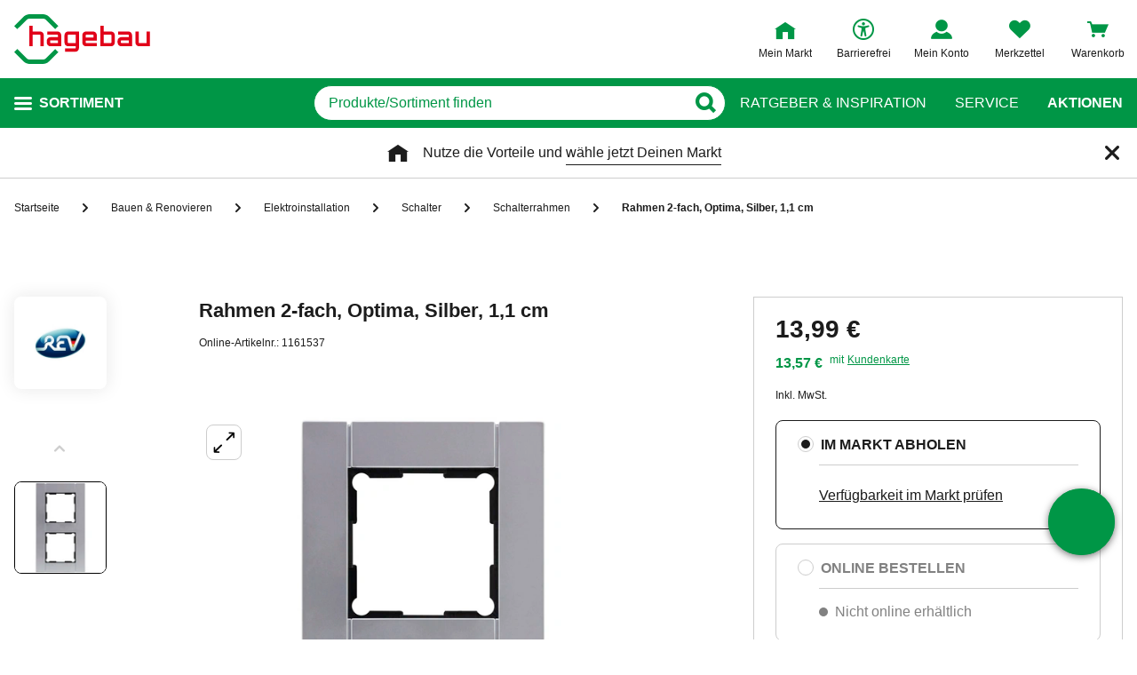

--- FILE ---
content_type: text/css
request_url: https://static.hagebau.de/assets/f8c416d70e9517df95a4e2f900b30c7370edce19/hagebau/css/5706.styles.css
body_size: 557
content:
.back-to-top:after,.back-to-top:before{-moz-osx-font-smoothing:grayscale;-webkit-font-smoothing:antialiased;display:inline-block;font-family:iconfont,sans-serif;font-style:normal;font-variant:normal;font-weight:400;line-height:1;text-decoration:inherit;text-rendering:optimizeLegibility;text-transform:none}.divider{height:1px;margin:20px 0;position:relative}.divider:before{background-color:#e9e9e9;content:"";height:1px;position:absolute;top:0;width:100%}.back-to-top{background:#fff;border:1px solid #cdcdcd;border-radius:8px;bottom:32px;cursor:pointer;display:flex;font-size:12px;padding:16px;position:fixed;right:32px;z-index:600}.back-to-top:before{content:"\ea07"}
